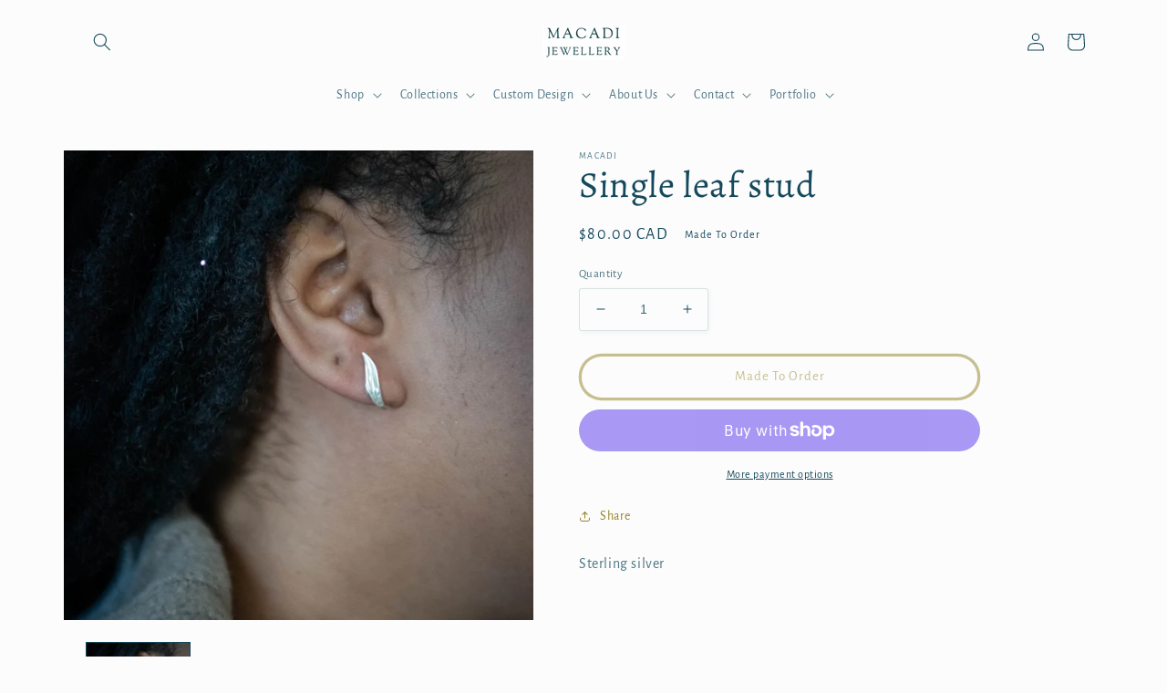

--- FILE ---
content_type: text/javascript; charset=utf-8
request_url: https://macadi.ca/products/single-leaf-stud.js
body_size: 228
content:
{"id":6627281698883,"title":"Single leaf stud","handle":"single-leaf-stud","description":"Sterling silver","published_at":"2021-12-03T20:30:17-05:00","created_at":"2021-12-03T20:30:15-05:00","vendor":"Macadi","type":"Earrings","tags":["boutique","earrings","inhouse","leaf","macadi","nature","silver"],"price":8000,"price_min":8000,"price_max":8000,"available":false,"price_varies":false,"compare_at_price":null,"compare_at_price_min":0,"compare_at_price_max":0,"compare_at_price_varies":false,"variants":[{"id":39664817700931,"title":"Default Title","option1":"Default Title","option2":null,"option3":null,"sku":"248","requires_shipping":true,"taxable":true,"featured_image":null,"available":false,"name":"Single leaf stud","public_title":null,"options":["Default Title"],"price":8000,"weight":0,"compare_at_price":null,"inventory_management":"shopify","barcode":"17700931","requires_selling_plan":false,"selling_plan_allocations":[]}],"images":["\/\/cdn.shopify.com\/s\/files\/1\/1713\/2517\/products\/850_0597.jpg?v=1638581460"],"featured_image":"\/\/cdn.shopify.com\/s\/files\/1\/1713\/2517\/products\/850_0597.jpg?v=1638581460","options":[{"name":"Title","position":1,"values":["Default Title"]}],"url":"\/products\/single-leaf-stud","media":[{"alt":"Single leaf stud","id":21308491890755,"position":1,"preview_image":{"aspect_ratio":1.0,"height":1989,"width":1989,"src":"https:\/\/cdn.shopify.com\/s\/files\/1\/1713\/2517\/products\/850_0597.jpg?v=1638581460"},"aspect_ratio":1.0,"height":1989,"media_type":"image","src":"https:\/\/cdn.shopify.com\/s\/files\/1\/1713\/2517\/products\/850_0597.jpg?v=1638581460","width":1989}],"requires_selling_plan":false,"selling_plan_groups":[]}